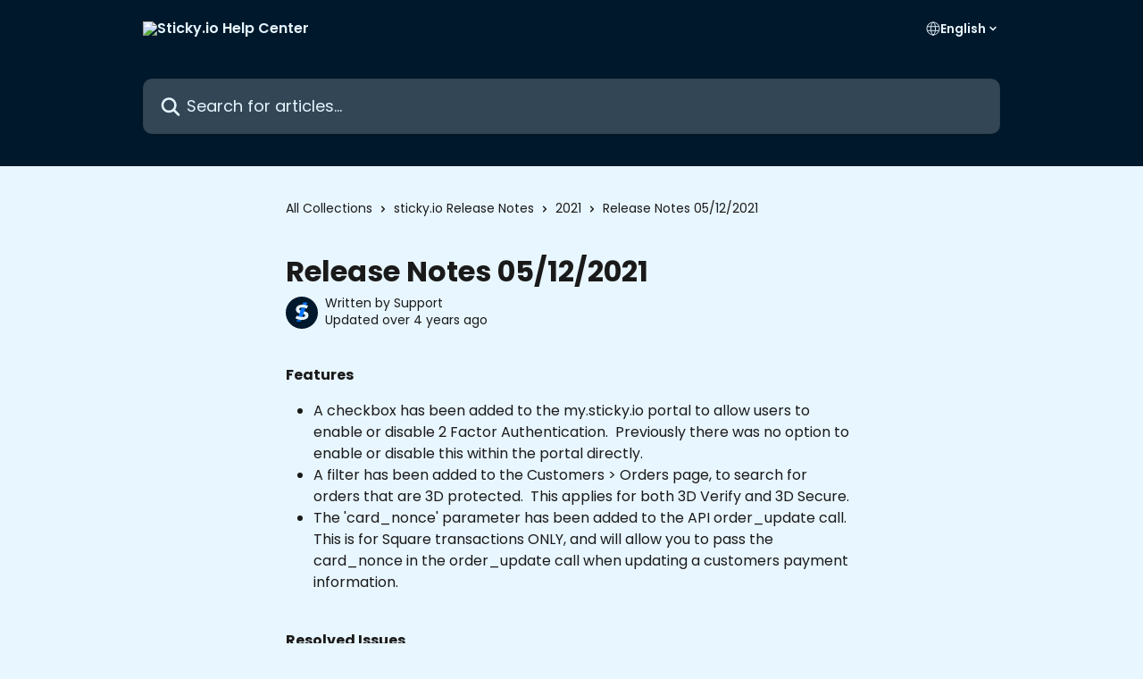

--- FILE ---
content_type: text/html; charset=utf-8
request_url: https://support.sticky.io/en/articles/5227681-release-notes-05-12-2021
body_size: 12035
content:
<!DOCTYPE html><html lang="en"><head><meta charSet="utf-8" data-next-head=""/><title data-next-head="">Release Notes 05/12/2021 | Sticky.io Help Center</title><meta property="og:title" content="Release Notes 05/12/2021 | Sticky.io Help Center" data-next-head=""/><meta name="twitter:title" content="Release Notes 05/12/2021 | Sticky.io Help Center" data-next-head=""/><meta property="og:description" content="" data-next-head=""/><meta name="twitter:description" content="" data-next-head=""/><meta name="description" content="" data-next-head=""/><meta property="og:type" content="article" data-next-head=""/><meta name="robots" content="all" data-next-head=""/><meta name="viewport" content="width=device-width, initial-scale=1" data-next-head=""/><link href="https://intercom.help/stickyio/assets/favicon" rel="icon" data-next-head=""/><link rel="canonical" href="https://support.sticky.io/en/articles/5227681-release-notes-05-12-2021" data-next-head=""/><link rel="alternate" href="https://support.sticky.io/en/articles/5227681-release-notes-05-12-2021" hrefLang="en" data-next-head=""/><link rel="alternate" href="https://support.sticky.io/en/articles/5227681-release-notes-05-12-2021" hrefLang="x-default" data-next-head=""/><link nonce="gpZTcE7HdVWwuMNbTqfm9uPhcpvRIhGUctc2SEeTMkg=" rel="preload" href="https://static.intercomassets.com/_next/static/css/ceffe64780fd47cf.css" as="style"/><link nonce="gpZTcE7HdVWwuMNbTqfm9uPhcpvRIhGUctc2SEeTMkg=" rel="stylesheet" href="https://static.intercomassets.com/_next/static/css/ceffe64780fd47cf.css" data-n-g=""/><link nonce="gpZTcE7HdVWwuMNbTqfm9uPhcpvRIhGUctc2SEeTMkg=" rel="preload" href="https://static.intercomassets.com/_next/static/css/2e15b5a0835b0524.css" as="style"/><link nonce="gpZTcE7HdVWwuMNbTqfm9uPhcpvRIhGUctc2SEeTMkg=" rel="stylesheet" href="https://static.intercomassets.com/_next/static/css/2e15b5a0835b0524.css"/><noscript data-n-css="gpZTcE7HdVWwuMNbTqfm9uPhcpvRIhGUctc2SEeTMkg="></noscript><script defer="" nonce="gpZTcE7HdVWwuMNbTqfm9uPhcpvRIhGUctc2SEeTMkg=" nomodule="" src="https://static.intercomassets.com/_next/static/chunks/polyfills-42372ed130431b0a.js"></script><script defer="" src="https://static.intercomassets.com/_next/static/chunks/1845.9920dd8b7453512c.js" nonce="gpZTcE7HdVWwuMNbTqfm9uPhcpvRIhGUctc2SEeTMkg="></script><script src="https://static.intercomassets.com/_next/static/chunks/webpack-963430da7e3adda4.js" nonce="gpZTcE7HdVWwuMNbTqfm9uPhcpvRIhGUctc2SEeTMkg=" defer=""></script><script src="https://static.intercomassets.com/_next/static/chunks/framework-1f1b8d38c1d86c61.js" nonce="gpZTcE7HdVWwuMNbTqfm9uPhcpvRIhGUctc2SEeTMkg=" defer=""></script><script src="https://static.intercomassets.com/_next/static/chunks/main-2c5e5f2c49cfa8a6.js" nonce="gpZTcE7HdVWwuMNbTqfm9uPhcpvRIhGUctc2SEeTMkg=" defer=""></script><script src="https://static.intercomassets.com/_next/static/chunks/pages/_app-e523a600f5af5484.js" nonce="gpZTcE7HdVWwuMNbTqfm9uPhcpvRIhGUctc2SEeTMkg=" defer=""></script><script src="https://static.intercomassets.com/_next/static/chunks/d0502abb-aa607f45f5026044.js" nonce="gpZTcE7HdVWwuMNbTqfm9uPhcpvRIhGUctc2SEeTMkg=" defer=""></script><script src="https://static.intercomassets.com/_next/static/chunks/6190-ef428f6633b5a03f.js" nonce="gpZTcE7HdVWwuMNbTqfm9uPhcpvRIhGUctc2SEeTMkg=" defer=""></script><script src="https://static.intercomassets.com/_next/static/chunks/5729-6d79ddfe1353a77c.js" nonce="gpZTcE7HdVWwuMNbTqfm9uPhcpvRIhGUctc2SEeTMkg=" defer=""></script><script src="https://static.intercomassets.com/_next/static/chunks/2384-0bbbbddcca78f08a.js" nonce="gpZTcE7HdVWwuMNbTqfm9uPhcpvRIhGUctc2SEeTMkg=" defer=""></script><script src="https://static.intercomassets.com/_next/static/chunks/4835-9db7cd232aae5617.js" nonce="gpZTcE7HdVWwuMNbTqfm9uPhcpvRIhGUctc2SEeTMkg=" defer=""></script><script src="https://static.intercomassets.com/_next/static/chunks/2735-6fafbb9ff4abfca1.js" nonce="gpZTcE7HdVWwuMNbTqfm9uPhcpvRIhGUctc2SEeTMkg=" defer=""></script><script src="https://static.intercomassets.com/_next/static/chunks/pages/%5BhelpCenterIdentifier%5D/%5Blocale%5D/articles/%5BarticleSlug%5D-0426bb822f2fd459.js" nonce="gpZTcE7HdVWwuMNbTqfm9uPhcpvRIhGUctc2SEeTMkg=" defer=""></script><script src="https://static.intercomassets.com/_next/static/UZqm1jelfJ-2b324fgmJ6/_buildManifest.js" nonce="gpZTcE7HdVWwuMNbTqfm9uPhcpvRIhGUctc2SEeTMkg=" defer=""></script><script src="https://static.intercomassets.com/_next/static/UZqm1jelfJ-2b324fgmJ6/_ssgManifest.js" nonce="gpZTcE7HdVWwuMNbTqfm9uPhcpvRIhGUctc2SEeTMkg=" defer=""></script><meta name="sentry-trace" content="cbeab02f0375e428ce1c480d6b337d4c-00e71773dc8871bc-0"/><meta name="baggage" content="sentry-environment=production,sentry-release=a62fd0cdc62532e0c845d79efbcc14057e47d762,sentry-public_key=187f842308a64dea9f1f64d4b1b9c298,sentry-trace_id=cbeab02f0375e428ce1c480d6b337d4c,sentry-org_id=2129,sentry-sampled=false,sentry-sample_rand=0.858798324576719,sentry-sample_rate=0"/><style id="__jsx-1591085058">:root{--body-bg: rgb(232, 246, 255);
--body-image: none;
--body-bg-rgb: 232, 246, 255;
--body-border: rgb(181, 226, 255);
--body-primary-color: #1a1a1a;
--body-secondary-color: #1a1a1a;
--body-reaction-bg: rgb(206, 236, 255);
--body-reaction-text-color: rgb(26, 26, 26);
--body-toc-active-border: #737373;
--body-toc-inactive-border: #f2f2f2;
--body-toc-inactive-color: #1a1a1a;
--body-toc-active-font-weight: 600;
--body-table-border: rgb(130, 206, 255);
--body-color: hsl(0, 0%, 0%);
--footer-bg: rgb(0, 24, 43);
--footer-image: none;
--footer-border: rgb(0, 52, 94);
--footer-color: hsl(203, 100%, 95%);
--header-bg: rgb(0, 24, 43);
--header-image: none;
--header-color: hsl(203, 100%, 95%);
--collection-card-bg: rgb(232, 246, 255);
--collection-card-image: none;
--collection-card-color: hsl(213, 100%, 50%);
--card-bg: rgb(237, 248, 255);
--card-border-color: rgb(181, 226, 255);
--card-border-inner-radius: 6px;
--card-border-radius: 8px;
--card-shadow: 0 1px 2px 0 rgb(0 0 0 / 0.05);
--search-bar-border-radius: 10px;
--search-bar-width: 100%;
--ticket-blue-bg-color: #dce1f9;
--ticket-blue-text-color: #334bfa;
--ticket-green-bg-color: #d7efdc;
--ticket-green-text-color: #0f7134;
--ticket-orange-bg-color: #ffebdb;
--ticket-orange-text-color: #b24d00;
--ticket-red-bg-color: #ffdbdb;
--ticket-red-text-color: #df2020;
--header-height: 245px;
--header-subheader-background-color: #000000;
--header-subheader-font-color: #FFFFFF;
--content-block-bg: rgb(255, 255, 255);
--content-block-image: none;
--content-block-color: hsl(0, 0%, 10%);
--content-block-button-bg: rgb(51, 75, 250);
--content-block-button-image: none;
--content-block-button-color: hsl(0, 0%, 100%);
--content-block-button-radius: 6px;
--content-block-margin: 0;
--content-block-width: auto;
--primary-color: hsl(207, 100%, 8%);
--primary-color-alpha-10: hsla(207, 100%, 8%, 0.1);
--primary-color-alpha-60: hsla(207, 100%, 8%, 0.6);
--text-on-primary-color: #ffffff}</style><style id="__jsx-1364445819">:root{--font-family-primary: 'Poppins', 'Poppins Fallback'}</style><style id="__jsx-3010438285">:root{--font-family-secondary: 'Poppins', 'Poppins Fallback'}</style><style id="__jsx-cf6f0ea00fa5c760">.fade-background.jsx-cf6f0ea00fa5c760{background:radial-gradient(333.38%100%at 50%0%,rgba(var(--body-bg-rgb),0)0%,rgba(var(--body-bg-rgb),.00925356)11.67%,rgba(var(--body-bg-rgb),.0337355)21.17%,rgba(var(--body-bg-rgb),.0718242)28.85%,rgba(var(--body-bg-rgb),.121898)35.03%,rgba(var(--body-bg-rgb),.182336)40.05%,rgba(var(--body-bg-rgb),.251516)44.25%,rgba(var(--body-bg-rgb),.327818)47.96%,rgba(var(--body-bg-rgb),.409618)51.51%,rgba(var(--body-bg-rgb),.495297)55.23%,rgba(var(--body-bg-rgb),.583232)59.47%,rgba(var(--body-bg-rgb),.671801)64.55%,rgba(var(--body-bg-rgb),.759385)70.81%,rgba(var(--body-bg-rgb),.84436)78.58%,rgba(var(--body-bg-rgb),.9551)88.2%,rgba(var(--body-bg-rgb),1)100%),var(--header-image),var(--header-bg);background-size:cover;background-position-x:center}</style><style id="__jsx-4bed0c08ce36899e">.article_body a:not(.intercom-h2b-button){color:var(--primary-color)}article a.intercom-h2b-button{background-color:var(--primary-color);border:0}.zendesk-article table{overflow-x:scroll!important;display:block!important;height:auto!important}.intercom-interblocks-unordered-nested-list ul,.intercom-interblocks-ordered-nested-list ol{margin-top:16px;margin-bottom:16px}.intercom-interblocks-unordered-nested-list ul .intercom-interblocks-unordered-nested-list ul,.intercom-interblocks-unordered-nested-list ul .intercom-interblocks-ordered-nested-list ol,.intercom-interblocks-ordered-nested-list ol .intercom-interblocks-ordered-nested-list ol,.intercom-interblocks-ordered-nested-list ol .intercom-interblocks-unordered-nested-list ul{margin-top:0;margin-bottom:0}.intercom-interblocks-image a:focus{outline-offset:3px}</style></head><body><div id="__next"><div dir="ltr" class="h-full w-full"><span class="hidden">Copyright (c) 2023, Intercom, Inc. (legal@intercom.io) with Reserved Font Name &quot;Poppins&quot;.
      This Font Software is licensed under the SIL Open Font License, Version 1.1.</span><span class="hidden">Copyright (c) 2023, Intercom, Inc. (legal@intercom.io) with Reserved Font Name &quot;Poppins&quot;.
      This Font Software is licensed under the SIL Open Font License, Version 1.1.</span><a href="#main-content" class="sr-only font-bold text-header-color focus:not-sr-only focus:absolute focus:left-4 focus:top-4 focus:z-50" aria-roledescription="Link, Press control-option-right-arrow to exit">Skip to main content</a><main class="header__lite"><header id="header" data-testid="header" class="jsx-cf6f0ea00fa5c760 flex flex-col text-header-color"><div class="jsx-cf6f0ea00fa5c760 relative flex grow flex-col mb-9 bg-header-bg bg-header-image bg-cover bg-center pb-9"><div id="sr-announcement" aria-live="polite" class="jsx-cf6f0ea00fa5c760 sr-only"></div><div class="jsx-cf6f0ea00fa5c760 flex h-full flex-col items-center marker:shrink-0"><section class="relative flex w-full flex-col mb-6 pb-6"><div class="header__meta_wrapper flex justify-center px-5 pt-6 leading-none sm:px-10"><div class="flex items-center w-240" data-testid="subheader-container"><div class="mo__body header__site_name"><div class="header__logo"><a href="/en/"><img src="https://downloads.intercomcdn.com/i/o/l1f33dd9/641404/5de2c2cd9567b96ce2dbf3340775/dbae61a5f978cdf46056a395b4613ea7.png" height="138" alt="Sticky.io Help Center"/></a></div></div><div><div class="flex items-center font-semibold"><div class="flex items-center md:hidden" data-testid="small-screen-children"><button class="flex items-center border-none bg-transparent px-1.5" data-testid="hamburger-menu-button" aria-label="Open menu"><svg width="24" height="24" viewBox="0 0 16 16" xmlns="http://www.w3.org/2000/svg" class="fill-current"><path d="M1.86861 2C1.38889 2 1 2.3806 1 2.85008C1 3.31957 1.38889 3.70017 1.86861 3.70017H14.1314C14.6111 3.70017 15 3.31957 15 2.85008C15 2.3806 14.6111 2 14.1314 2H1.86861Z"></path><path d="M1 8C1 7.53051 1.38889 7.14992 1.86861 7.14992H14.1314C14.6111 7.14992 15 7.53051 15 8C15 8.46949 14.6111 8.85008 14.1314 8.85008H1.86861C1.38889 8.85008 1 8.46949 1 8Z"></path><path d="M1 13.1499C1 12.6804 1.38889 12.2998 1.86861 12.2998H14.1314C14.6111 12.2998 15 12.6804 15 13.1499C15 13.6194 14.6111 14 14.1314 14H1.86861C1.38889 14 1 13.6194 1 13.1499Z"></path></svg></button><div class="fixed right-0 top-0 z-50 h-full w-full hidden" data-testid="hamburger-menu"><div class="flex h-full w-full justify-end bg-black bg-opacity-30"><div class="flex h-fit w-full flex-col bg-white opacity-100 sm:h-full sm:w-1/2"><button class="text-body-font flex items-center self-end border-none bg-transparent pr-6 pt-6" data-testid="hamburger-menu-close-button" aria-label="Close menu"><svg width="24" height="24" viewBox="0 0 16 16" xmlns="http://www.w3.org/2000/svg"><path d="M3.5097 3.5097C3.84165 3.17776 4.37984 3.17776 4.71178 3.5097L7.99983 6.79775L11.2879 3.5097C11.6198 3.17776 12.158 3.17776 12.49 3.5097C12.8219 3.84165 12.8219 4.37984 12.49 4.71178L9.20191 7.99983L12.49 11.2879C12.8219 11.6198 12.8219 12.158 12.49 12.49C12.158 12.8219 11.6198 12.8219 11.2879 12.49L7.99983 9.20191L4.71178 12.49C4.37984 12.8219 3.84165 12.8219 3.5097 12.49C3.17776 12.158 3.17776 11.6198 3.5097 11.2879L6.79775 7.99983L3.5097 4.71178C3.17776 4.37984 3.17776 3.84165 3.5097 3.5097Z"></path></svg></button><nav class="flex flex-col pl-4 text-black"><div class="relative cursor-pointer has-[:focus]:outline"><select class="peer absolute z-10 block h-6 w-full cursor-pointer opacity-0 md:text-base" aria-label="Change language" id="language-selector"><option value="/en/articles/5227681-release-notes-05-12-2021" class="text-black" selected="">English</option></select><div class="mb-10 ml-5 flex items-center gap-1 text-md hover:opacity-80 peer-hover:opacity-80 md:m-0 md:ml-3 md:text-base" aria-hidden="true"><svg id="locale-picker-globe" width="16" height="16" viewBox="0 0 16 16" fill="none" xmlns="http://www.w3.org/2000/svg" class="shrink-0" aria-hidden="true"><path d="M8 15C11.866 15 15 11.866 15 8C15 4.13401 11.866 1 8 1C4.13401 1 1 4.13401 1 8C1 11.866 4.13401 15 8 15Z" stroke="currentColor" stroke-linecap="round" stroke-linejoin="round"></path><path d="M8 15C9.39949 15 10.534 11.866 10.534 8C10.534 4.13401 9.39949 1 8 1C6.60051 1 5.466 4.13401 5.466 8C5.466 11.866 6.60051 15 8 15Z" stroke="currentColor" stroke-linecap="round" stroke-linejoin="round"></path><path d="M1.448 5.75989H14.524" stroke="currentColor" stroke-linecap="round" stroke-linejoin="round"></path><path d="M1.448 10.2402H14.524" stroke="currentColor" stroke-linecap="round" stroke-linejoin="round"></path></svg>English<svg id="locale-picker-arrow" width="16" height="16" viewBox="0 0 16 16" fill="none" xmlns="http://www.w3.org/2000/svg" class="shrink-0" aria-hidden="true"><path d="M5 6.5L8.00093 9.5L11 6.50187" stroke="currentColor" stroke-width="1.5" stroke-linecap="round" stroke-linejoin="round"></path></svg></div></div></nav></div></div></div></div><nav class="hidden items-center md:flex" data-testid="large-screen-children"><div class="relative cursor-pointer has-[:focus]:outline"><select class="peer absolute z-10 block h-6 w-full cursor-pointer opacity-0 md:text-base" aria-label="Change language" id="language-selector"><option value="/en/articles/5227681-release-notes-05-12-2021" class="text-black" selected="">English</option></select><div class="mb-10 ml-5 flex items-center gap-1 text-md hover:opacity-80 peer-hover:opacity-80 md:m-0 md:ml-3 md:text-base" aria-hidden="true"><svg id="locale-picker-globe" width="16" height="16" viewBox="0 0 16 16" fill="none" xmlns="http://www.w3.org/2000/svg" class="shrink-0" aria-hidden="true"><path d="M8 15C11.866 15 15 11.866 15 8C15 4.13401 11.866 1 8 1C4.13401 1 1 4.13401 1 8C1 11.866 4.13401 15 8 15Z" stroke="currentColor" stroke-linecap="round" stroke-linejoin="round"></path><path d="M8 15C9.39949 15 10.534 11.866 10.534 8C10.534 4.13401 9.39949 1 8 1C6.60051 1 5.466 4.13401 5.466 8C5.466 11.866 6.60051 15 8 15Z" stroke="currentColor" stroke-linecap="round" stroke-linejoin="round"></path><path d="M1.448 5.75989H14.524" stroke="currentColor" stroke-linecap="round" stroke-linejoin="round"></path><path d="M1.448 10.2402H14.524" stroke="currentColor" stroke-linecap="round" stroke-linejoin="round"></path></svg>English<svg id="locale-picker-arrow" width="16" height="16" viewBox="0 0 16 16" fill="none" xmlns="http://www.w3.org/2000/svg" class="shrink-0" aria-hidden="true"><path d="M5 6.5L8.00093 9.5L11 6.50187" stroke="currentColor" stroke-width="1.5" stroke-linecap="round" stroke-linejoin="round"></path></svg></div></div></nav></div></div></div></div></section><section class="relative mx-5 flex h-full w-full flex-col items-center px-5 sm:px-10"><div class="flex h-full max-w-full flex-col w-240 justify-end" data-testid="main-header-container"><div id="search-bar" class="relative w-full"><form action="/en/" autoComplete="off"><div class="flex w-full flex-col items-start"><div class="relative flex w-full sm:w-search-bar"><label for="search-input" class="sr-only">Search for articles...</label><input id="search-input" type="text" autoComplete="off" class="peer w-full rounded-search-bar border border-black-alpha-8 bg-white-alpha-20 p-4 ps-12 font-secondary text-lg text-header-color shadow-search-bar outline-none transition ease-linear placeholder:text-header-color hover:bg-white-alpha-27 hover:shadow-search-bar-hover focus:border-transparent focus:bg-white focus:text-black-10 focus:shadow-search-bar-focused placeholder:focus:text-black-45" placeholder="Search for articles..." name="q" aria-label="Search for articles..." value=""/><div class="absolute inset-y-0 start-0 flex items-center fill-header-color peer-focus-visible:fill-black-45 pointer-events-none ps-5"><svg width="22" height="21" viewBox="0 0 22 21" xmlns="http://www.w3.org/2000/svg" class="fill-inherit" aria-hidden="true"><path fill-rule="evenodd" clip-rule="evenodd" d="M3.27485 8.7001C3.27485 5.42781 5.92757 2.7751 9.19985 2.7751C12.4721 2.7751 15.1249 5.42781 15.1249 8.7001C15.1249 11.9724 12.4721 14.6251 9.19985 14.6251C5.92757 14.6251 3.27485 11.9724 3.27485 8.7001ZM9.19985 0.225098C4.51924 0.225098 0.724854 4.01948 0.724854 8.7001C0.724854 13.3807 4.51924 17.1751 9.19985 17.1751C11.0802 17.1751 12.8176 16.5627 14.2234 15.5265L19.0981 20.4013C19.5961 20.8992 20.4033 20.8992 20.9013 20.4013C21.3992 19.9033 21.3992 19.0961 20.9013 18.5981L16.0264 13.7233C17.0625 12.3176 17.6749 10.5804 17.6749 8.7001C17.6749 4.01948 13.8805 0.225098 9.19985 0.225098Z"></path></svg></div></div></div></form></div></div></section></div></div></header><div class="z-1 flex shrink-0 grow basis-auto justify-center px-5 sm:px-10"><section data-testid="main-content" id="main-content" class="max-w-full w-240"><section data-testid="article-section" class="section section__article"><div class="justify-center flex"><div class="relative z-3 w-full lg:max-w-160 "><div class="flex pb-6 max-md:pb-2 lg:max-w-160"><div tabindex="-1" class="focus:outline-none"><div class="flex flex-wrap items-baseline pb-4 text-base" tabindex="0" role="navigation" aria-label="Breadcrumb"><a href="/en/" class="pr-2 text-body-primary-color no-underline hover:text-body-secondary-color">All Collections</a><div class="pr-2" aria-hidden="true"><svg width="6" height="10" viewBox="0 0 6 10" class="block h-2 w-2 fill-body-secondary-color rtl:rotate-180" xmlns="http://www.w3.org/2000/svg"><path fill-rule="evenodd" clip-rule="evenodd" d="M0.648862 0.898862C0.316916 1.23081 0.316916 1.769 0.648862 2.10094L3.54782 4.9999L0.648862 7.89886C0.316916 8.23081 0.316917 8.769 0.648862 9.10094C0.980808 9.43289 1.519 9.43289 1.85094 9.10094L5.35094 5.60094C5.68289 5.269 5.68289 4.73081 5.35094 4.39886L1.85094 0.898862C1.519 0.566916 0.980807 0.566916 0.648862 0.898862Z"></path></svg></div><a href="https://support.sticky.io/en/collections/2191865-sticky-io-release-notes" class="pr-2 text-body-primary-color no-underline hover:text-body-secondary-color" data-testid="breadcrumb-0">sticky.io Release Notes</a><div class="pr-2" aria-hidden="true"><svg width="6" height="10" viewBox="0 0 6 10" class="block h-2 w-2 fill-body-secondary-color rtl:rotate-180" xmlns="http://www.w3.org/2000/svg"><path fill-rule="evenodd" clip-rule="evenodd" d="M0.648862 0.898862C0.316916 1.23081 0.316916 1.769 0.648862 2.10094L3.54782 4.9999L0.648862 7.89886C0.316916 8.23081 0.316917 8.769 0.648862 9.10094C0.980808 9.43289 1.519 9.43289 1.85094 9.10094L5.35094 5.60094C5.68289 5.269 5.68289 4.73081 5.35094 4.39886L1.85094 0.898862C1.519 0.566916 0.980807 0.566916 0.648862 0.898862Z"></path></svg></div><a href="https://support.sticky.io/en/collections/3512407-2021" class="pr-2 text-body-primary-color no-underline hover:text-body-secondary-color" data-testid="breadcrumb-1">2021</a><div class="pr-2" aria-hidden="true"><svg width="6" height="10" viewBox="0 0 6 10" class="block h-2 w-2 fill-body-secondary-color rtl:rotate-180" xmlns="http://www.w3.org/2000/svg"><path fill-rule="evenodd" clip-rule="evenodd" d="M0.648862 0.898862C0.316916 1.23081 0.316916 1.769 0.648862 2.10094L3.54782 4.9999L0.648862 7.89886C0.316916 8.23081 0.316917 8.769 0.648862 9.10094C0.980808 9.43289 1.519 9.43289 1.85094 9.10094L5.35094 5.60094C5.68289 5.269 5.68289 4.73081 5.35094 4.39886L1.85094 0.898862C1.519 0.566916 0.980807 0.566916 0.648862 0.898862Z"></path></svg></div><div class="text-body-secondary-color">Release Notes 05/12/2021</div></div></div></div><div class=""><div class="article intercom-force-break"><div class="mb-10 max-lg:mb-6"><div class="flex flex-col gap-4"><div class="flex flex-col"><h1 class="mb-1 font-primary text-2xl font-bold leading-10 text-body-primary-color">Release Notes 05/12/2021</h1></div><div class="avatar"><div class="avatar__photo"><img width="24" height="24" src="https://static.intercomassets.com/avatars/1421341/square_128/Sticky-Favicon-1739310475.png" alt="Support avatar" class="inline-flex items-center justify-center rounded-full bg-primary text-lg font-bold leading-6 text-primary-text shadow-solid-2 shadow-body-bg [&amp;:nth-child(n+2)]:hidden lg:[&amp;:nth-child(n+2)]:inline-flex h-8 w-8 sm:h-9 sm:w-9"/></div><div class="avatar__info -mt-0.5 text-base"><span class="text-body-secondary-color"><div>Written by <span>Support</span></div> <!-- -->Updated over 4 years ago</span></div></div></div></div><div class="jsx-4bed0c08ce36899e "><div class="jsx-4bed0c08ce36899e article_body"><article class="jsx-4bed0c08ce36899e "><div class="intercom-interblocks-paragraph no-margin intercom-interblocks-align-left"><p><b>Features</b></p></div><div class="intercom-interblocks-unordered-nested-list"><ul><li><div class="intercom-interblocks-paragraph no-margin intercom-interblocks-align-left"><p>A checkbox has been added to the my.sticky.io portal to allow users to enable or disable 2 Factor Authentication.  Previously there was no option to enable or disable this within the portal directly.</p></div></li><li><div class="intercom-interblocks-paragraph no-margin intercom-interblocks-align-left"><p>A filter has been added to the Customers &gt; Orders page, to search for orders that are 3D protected.  This applies for both 3D Verify and 3D Secure.</p></div></li><li><div class="intercom-interblocks-paragraph no-margin intercom-interblocks-align-left"><p>The &#x27;card_nonce&#x27; parameter has been added to the API order_update call.  This is for Square transactions ONLY, and will allow you to pass the card_nonce in the order_update call when updating a customers payment information.</p></div></li></ul></div><div class="intercom-interblocks-paragraph no-margin intercom-interblocks-align-left"><p> </p></div><div class="intercom-interblocks-paragraph no-margin intercom-interblocks-align-left"><p><b>Resolved Issues</b></p></div><div class="intercom-interblocks-unordered-nested-list"><ul><li><div class="intercom-interblocks-paragraph no-margin intercom-interblocks-align-left"><p>There was an issue where if customers updated their address information from the membership portal, the information was not being properly sync&#x27;d to sticky.  This has been fixed.</p></div></li><li><div class="intercom-interblocks-paragraph no-margin intercom-interblocks-align-left"><p>An issue was reported regarding ShipStation where we were combining similar addresses but then also sending an individual post for the latest order posting the product again.  This has been fixed.</p></div><div class="intercom-interblocks-paragraph no-margin intercom-interblocks-align-left"><p> </p></div></li></ul></div></article></div></div></div></div><div class="intercom-reaction-picker -mb-4 -ml-4 -mr-4 mt-6 rounded-card sm:-mb-2 sm:-ml-1 sm:-mr-1 sm:mt-8" role="group" aria-label="feedback form"><div class="intercom-reaction-prompt">Did this answer your question?</div><div class="intercom-reactions-container"><button class="intercom-reaction" aria-label="Disappointed Reaction" tabindex="0" data-reaction-text="disappointed" aria-pressed="false"><span title="Disappointed">😞</span></button><button class="intercom-reaction" aria-label="Neutral Reaction" tabindex="0" data-reaction-text="neutral" aria-pressed="false"><span title="Neutral">😐</span></button><button class="intercom-reaction" aria-label="Smiley Reaction" tabindex="0" data-reaction-text="smiley" aria-pressed="false"><span title="Smiley">😃</span></button></div></div></div></div></section></section></div><footer id="footer" class="mt-24 shrink-0 bg-footer-bg px-0 py-12 text-left text-base text-footer-color"><div class="shrink-0 grow basis-auto px-5 sm:px-10"><div class="mx-auto max-w-240 sm:w-auto"><div><div class="flex flex-col md:flex-row" data-testid="classic-footer-layout"><div class="mb-6 me-0 max-w-65 shrink-0 sm:mb-0 sm:me-18 sm:w-auto"><div class="align-middle text-lg text-footer-color"><a class="no-underline" href="/en/"><img data-testid="logo-img" src="https://downloads.intercomcdn.com/i/o/l1f33dd9/641405/902abfc543007488b7a4af287652/dbae61a5f978cdf46056a395b4613ea7.png" alt="Sticky.io Help Center" class="max-h-8 contrast-80"/></a></div><div class="mt-10"><ul data-testid="social-links" class="flex flex-wrap items-center gap-4 p-0 justify-start" id="social-links"><li class="list-none align-middle"><a target="_blank" href="https://www.facebook.com/sticky.io" rel="nofollow noreferrer noopener" data-testid="footer-social-link-0" class="no-underline"><img src="https://intercom.help/stickyio/assets/svg/icon:social-facebook/e8f6ff" alt="" aria-label="https://www.facebook.com/sticky.io" width="16" height="16" loading="lazy" data-testid="social-icon-facebook"/></a></li><li class="list-none align-middle"><a target="_blank" href="https://www.twitter.com/sticky_io" rel="nofollow noreferrer noopener" data-testid="footer-social-link-1" class="no-underline"><img src="https://intercom.help/stickyio/assets/svg/icon:social-twitter/e8f6ff" alt="" aria-label="https://www.twitter.com/sticky_io" width="16" height="16" loading="lazy" data-testid="social-icon-twitter"/></a></li><li class="list-none align-middle"><a target="_blank" href="https://www.linkedin.com/company/sticky-io" rel="nofollow noreferrer noopener" data-testid="footer-social-link-2" class="no-underline"><img src="https://intercom.help/stickyio/assets/svg/icon:social-linkedin/e8f6ff" alt="" aria-label="https://www.linkedin.com/company/sticky-io" width="16" height="16" loading="lazy" data-testid="social-icon-linkedin"/></a></li></ul></div></div><div class="mt-18 flex grow flex-col md:mt-0 md:items-end"><div class="grid grid-cols-2 gap-x-7 gap-y-14 md:flex md:flex-row md:flex-wrap"><div class="w-1/2 sm:w-auto"><div class="flex w-footer-column flex-col break-words"><ul data-testid="custom-links" class="p-0" id="custom-links"><li class="mb-4 list-none"><a target="_blank" href="https://www.sticky.io" rel="nofollow noreferrer noopener" data-testid="footer-custom-link-0" class="no-underline">Company Website</a></li><li class="mb-4 list-none"><a target="_blank" href="https://status.sticky.io" rel="nofollow noreferrer noopener" data-testid="footer-custom-link-1" class="no-underline">System Status Page</a></li></ul></div></div></div></div></div></div></div></div></footer></main></div></div><script id="__NEXT_DATA__" type="application/json" nonce="gpZTcE7HdVWwuMNbTqfm9uPhcpvRIhGUctc2SEeTMkg=">{"props":{"pageProps":{"app":{"id":"l1f33dd9","messengerUrl":"https://widget.intercom.io/widget/l1f33dd9","name":"sticky.io","poweredByIntercomUrl":"https://www.intercom.com/intercom-link?company=sticky.io\u0026solution=customer-support\u0026utm_campaign=intercom-link\u0026utm_content=We+run+on+Intercom\u0026utm_medium=help-center\u0026utm_referrer=https%3A%2F%2Fsupport.sticky.io%2Fen%2Farticles%2F5227681-release-notes-05-12-2021\u0026utm_source=desktop-web","features":{"consentBannerBeta":false,"customNotFoundErrorMessage":false,"disableFontPreloading":false,"disableNoMarginClassTransformation":false,"dsaReportLink":false,"finOnHelpCenter":false,"hideIconsWithBackgroundImages":false,"messengerCustomFonts":false}},"helpCenterSite":{"customDomain":"support.sticky.io","defaultLocale":"en","disableBranding":true,"externalLoginName":null,"externalLoginUrl":null,"footerContactDetails":null,"footerLinks":{"custom":[{"id":2938,"help_center_site_id":331260,"title":"Company Website","url":"https://www.sticky.io","sort_order":1,"link_location":"footer","site_link_group_id":5146},{"id":2939,"help_center_site_id":331260,"title":"System Status Page","url":"https://status.sticky.io","sort_order":2,"link_location":"footer","site_link_group_id":5146}],"socialLinks":[{"iconUrl":"https://intercom.help/stickyio/assets/svg/icon:social-facebook","provider":"facebook","url":"https://www.facebook.com/sticky.io"},{"iconUrl":"https://intercom.help/stickyio/assets/svg/icon:social-twitter","provider":"twitter","url":"https://www.twitter.com/sticky_io"},{"iconUrl":"https://intercom.help/stickyio/assets/svg/icon:social-linkedin","provider":"linkedin","url":"https://www.linkedin.com/company/sticky-io"}],"linkGroups":[{"title":null,"links":[{"title":"Company Website","url":"https://www.sticky.io"},{"title":"System Status Page","url":"https://status.sticky.io"}]}]},"headerLinks":[],"homeCollectionCols":1,"googleAnalyticsTrackingId":"UA-80325941-5","googleTagManagerId":null,"pathPrefixForCustomDomain":null,"seoIndexingEnabled":true,"helpCenterId":331260,"url":"https://support.sticky.io","customizedFooterTextContent":null,"consentBannerConfig":null,"canInjectCustomScripts":false,"scriptSection":1,"customScriptFilesExist":false},"localeLinks":[{"id":"en","absoluteUrl":"https://support.sticky.io/en/articles/5227681-release-notes-05-12-2021","available":true,"name":"English","selected":true,"url":"/en/articles/5227681-release-notes-05-12-2021"}],"requestContext":{"articleSource":null,"academy":false,"canonicalUrl":"https://support.sticky.io/en/articles/5227681-release-notes-05-12-2021","headerless":false,"isDefaultDomainRequest":false,"nonce":"gpZTcE7HdVWwuMNbTqfm9uPhcpvRIhGUctc2SEeTMkg=","rootUrl":"/en/","sheetUserCipher":null,"type":"help-center"},"theme":{"color":"00182b","siteName":"Sticky.io Help Center","headline":"Search Help Center","headerFontColor":"e8f6ff","logo":"https://downloads.intercomcdn.com/i/o/l1f33dd9/641404/5de2c2cd9567b96ce2dbf3340775/dbae61a5f978cdf46056a395b4613ea7.png","logoHeight":"138","header":null,"favicon":"https://intercom.help/stickyio/assets/favicon","locale":"en","homeUrl":"https://www.sticky.io","social":null,"urlPrefixForDefaultDomain":"https://intercom.help/stickyio","customDomain":"support.sticky.io","customDomainUsesSsl":true,"customizationOptions":{"customizationType":1,"header":{"backgroundColor":"#00182b","fontColor":"#e8f6ff","fadeToEdge":false,"backgroundGradient":null,"backgroundImageId":null,"backgroundImageUrl":null},"body":{"backgroundColor":"#e8f6ff","fontColor":null,"fadeToEdge":null,"backgroundGradient":null,"backgroundImageId":null},"footer":{"backgroundColor":"#00182b","fontColor":"#e8f6ff","fadeToEdge":null,"backgroundGradient":null,"backgroundImageId":null,"showRichTextField":false},"layout":{"homePage":{"blocks":[{"type":"tickets-portal-link","enabled":false},{"type":"collection-list","columns":1,"template":0},{"type":"article-list","columns":2,"enabled":false,"localizedContent":[{"title":"","locale":"en","links":[{"articleId":"empty_article_slot","type":"article-link"},{"articleId":"empty_article_slot","type":"article-link"},{"articleId":"empty_article_slot","type":"article-link"},{"articleId":"empty_article_slot","type":"article-link"},{"articleId":"empty_article_slot","type":"article-link"},{"articleId":"empty_article_slot","type":"article-link"}]}]},{"type":"content-block","enabled":false,"columns":1}]},"collectionsPage":{"showArticleDescriptions":false},"articlePage":{},"searchPage":{}},"collectionCard":{"global":{"backgroundColor":null,"fontColor":"#0074ff","fadeToEdge":null,"backgroundGradient":null,"backgroundImageId":null,"showIcons":true,"backgroundImageUrl":null},"collections":[]},"global":{"font":{"customFontFaces":[],"primary":"Poppins","secondary":"Poppins"},"componentStyle":{"card":{"type":"bordered","borderRadius":8}},"namedComponents":{"header":{"subheader":{"enabled":false,"style":{"backgroundColor":"#000000","fontColor":"#FFFFFF"}},"style":{"height":"245px","align":"start","justify":"end"}},"searchBar":{"style":{"width":"100%","borderRadius":10}},"footer":{"type":1}},"brand":{"colors":[],"websiteUrl":""}},"contentBlock":{"blockStyle":{"backgroundColor":"#ffffff","fontColor":"#1a1a1a","fadeToEdge":null,"backgroundGradient":null,"backgroundImageId":null,"backgroundImageUrl":null},"buttonOptions":{"backgroundColor":"#334BFA","fontColor":"#ffffff","borderRadius":6},"isFullWidth":false}},"helpCenterName":"sticky.io Help Center","footerLogo":"https://downloads.intercomcdn.com/i/o/l1f33dd9/641405/902abfc543007488b7a4af287652/dbae61a5f978cdf46056a395b4613ea7.png","footerLogoHeight":"138","localisedInformation":{"contentBlock":{"locale":"en","title":"Content section title","withButton":false,"description":"","buttonTitle":"Button title","buttonUrl":""}}},"user":{"userId":"8c365def-6ca1-4d19-96da-96b19483af33","role":"visitor_role","country_code":null},"articleContent":{"articleId":"5227681","author":{"avatar":"https://static.intercomassets.com/avatars/1421341/square_128/Sticky-Favicon-1739310475.png","name":"Support","first_name":"Support","avatar_shape":"circle"},"blocks":[{"type":"paragraph","text":"\u003cb\u003eFeatures\u003c/b\u003e","class":"no-margin"},{"type":"unorderedNestedList","text":"- A checkbox has been added to the my.sticky.io portal to allow users to enable or disable 2 Factor Authentication.  Previously there was no option to enable or disable this within the portal directly.\n- A filter has been added to the Customers \u0026gt; Orders page, to search for orders that are 3D protected.  This applies for both 3D Verify and 3D Secure.\n- The 'card_nonce' parameter has been added to the API order_update call.  This is for Square transactions ONLY, and will allow you to pass the card_nonce in the order_update call when updating a customers payment information.","items":[{"content":[{"type":"paragraph","text":"A checkbox has been added to the my.sticky.io portal to allow users to enable or disable 2 Factor Authentication.  Previously there was no option to enable or disable this within the portal directly.","class":"no-margin"}]},{"content":[{"type":"paragraph","text":"A filter has been added to the Customers \u0026gt; Orders page, to search for orders that are 3D protected.  This applies for both 3D Verify and 3D Secure.","class":"no-margin"}]},{"content":[{"type":"paragraph","text":"The 'card_nonce' parameter has been added to the API order_update call.  This is for Square transactions ONLY, and will allow you to pass the card_nonce in the order_update call when updating a customers payment information.","class":"no-margin"}]}]},{"type":"paragraph","text":" ","class":"no-margin"},{"type":"paragraph","text":"\u003cb\u003eResolved Issues\u003c/b\u003e","class":"no-margin"},{"type":"unorderedNestedList","text":"- There was an issue where if customers updated their address information from the membership portal, the information was not being properly sync'd to sticky.  This has been fixed.\n- An issue was reported regarding ShipStation where we were combining similar addresses but then also sending an individual post for the latest order posting the product again.  This has been fixed.\n   ","items":[{"content":[{"type":"paragraph","text":"There was an issue where if customers updated their address information from the membership portal, the information was not being properly sync'd to sticky.  This has been fixed.","class":"no-margin"}]},{"content":[{"type":"paragraph","text":"An issue was reported regarding ShipStation where we were combining similar addresses but then also sending an individual post for the latest order posting the product again.  This has been fixed.","class":"no-margin"},{"type":"paragraph","text":" ","class":"no-margin"}]}]}],"collectionId":"3512407","description":"","id":"4747188","lastUpdated":"Updated over 4 years ago","relatedArticles":null,"targetUserType":"everyone","title":"Release Notes 05/12/2021","showTableOfContents":false,"synced":false,"isStandaloneApp":false},"breadcrumbs":[{"url":"https://support.sticky.io/en/collections/2191865-sticky-io-release-notes","name":"sticky.io Release Notes"},{"url":"https://support.sticky.io/en/collections/3512407-2021","name":"2021"}],"selectedReaction":null,"showReactions":true,"themeCSSCustomProperties":{"--body-bg":"rgb(232, 246, 255)","--body-image":"none","--body-bg-rgb":"232, 246, 255","--body-border":"rgb(181, 226, 255)","--body-primary-color":"#1a1a1a","--body-secondary-color":"#1a1a1a","--body-reaction-bg":"rgb(206, 236, 255)","--body-reaction-text-color":"rgb(26, 26, 26)","--body-toc-active-border":"#737373","--body-toc-inactive-border":"#f2f2f2","--body-toc-inactive-color":"#1a1a1a","--body-toc-active-font-weight":600,"--body-table-border":"rgb(130, 206, 255)","--body-color":"hsl(0, 0%, 0%)","--footer-bg":"rgb(0, 24, 43)","--footer-image":"none","--footer-border":"rgb(0, 52, 94)","--footer-color":"hsl(203, 100%, 95%)","--header-bg":"rgb(0, 24, 43)","--header-image":"none","--header-color":"hsl(203, 100%, 95%)","--collection-card-bg":"rgb(232, 246, 255)","--collection-card-image":"none","--collection-card-color":"hsl(213, 100%, 50%)","--card-bg":"rgb(237, 248, 255)","--card-border-color":"rgb(181, 226, 255)","--card-border-inner-radius":"6px","--card-border-radius":"8px","--card-shadow":"0 1px 2px 0 rgb(0 0 0 / 0.05)","--search-bar-border-radius":"10px","--search-bar-width":"100%","--ticket-blue-bg-color":"#dce1f9","--ticket-blue-text-color":"#334bfa","--ticket-green-bg-color":"#d7efdc","--ticket-green-text-color":"#0f7134","--ticket-orange-bg-color":"#ffebdb","--ticket-orange-text-color":"#b24d00","--ticket-red-bg-color":"#ffdbdb","--ticket-red-text-color":"#df2020","--header-height":"245px","--header-subheader-background-color":"#000000","--header-subheader-font-color":"#FFFFFF","--content-block-bg":"rgb(255, 255, 255)","--content-block-image":"none","--content-block-color":"hsl(0, 0%, 10%)","--content-block-button-bg":"rgb(51, 75, 250)","--content-block-button-image":"none","--content-block-button-color":"hsl(0, 0%, 100%)","--content-block-button-radius":"6px","--content-block-margin":"0","--content-block-width":"auto","--primary-color":"hsl(207, 100%, 8%)","--primary-color-alpha-10":"hsla(207, 100%, 8%, 0.1)","--primary-color-alpha-60":"hsla(207, 100%, 8%, 0.6)","--text-on-primary-color":"#ffffff"},"intl":{"defaultLocale":"en","locale":"en","messages":{"layout.skip_to_main_content":"Skip to main content","layout.skip_to_main_content_exit":"Link, Press control-option-right-arrow to exit","article.attachment_icon":"Attachment icon","article.related_articles":"Related Articles","article.written_by":"Written by \u003cb\u003e{author}\u003c/b\u003e","article.table_of_contents":"Table of contents","breadcrumb.all_collections":"All Collections","breadcrumb.aria_label":"Breadcrumb","collection.article_count.one":"{count} article","collection.article_count.other":"{count} articles","collection.articles_heading":"Articles","collection.sections_heading":"Collections","collection.written_by.one":"Written by \u003cb\u003e{author}\u003c/b\u003e","collection.written_by.two":"Written by \u003cb\u003e{author1}\u003c/b\u003e and \u003cb\u003e{author2}\u003c/b\u003e","collection.written_by.three":"Written by \u003cb\u003e{author1}\u003c/b\u003e, \u003cb\u003e{author2}\u003c/b\u003e and \u003cb\u003e{author3}\u003c/b\u003e","collection.written_by.four":"Written by \u003cb\u003e{author1}\u003c/b\u003e, \u003cb\u003e{author2}\u003c/b\u003e, \u003cb\u003e{author3}\u003c/b\u003e and 1 other","collection.written_by.other":"Written by \u003cb\u003e{author1}\u003c/b\u003e, \u003cb\u003e{author2}\u003c/b\u003e, \u003cb\u003e{author3}\u003c/b\u003e and {count} others","collection.by.one":"By {author}","collection.by.two":"By {author1} and 1 other","collection.by.other":"By {author1} and {count} others","collection.by.count_one":"1 author","collection.by.count_plural":"{count} authors","community_banner.tip":"Tip","community_banner.label":"\u003cb\u003eNeed more help?\u003c/b\u003e Get support from our {link}","community_banner.link_label":"Community Forum","community_banner.description":"Find answers and get help from Intercom Support and Community Experts","header.headline":"Advice and answers from the {appName} Team","header.menu.open":"Open menu","header.menu.close":"Close menu","locale_picker.aria_label":"Change language","not_authorized.cta":"You can try sending us a message or logging in at {link}","not_found.title":"Uh oh. That page doesn’t exist.","not_found.not_authorized":"Unable to load this article, you may need to sign in first","not_found.try_searching":"Try searching for your answer or just send us a message.","tickets_portal_bad_request.title":"No access to tickets portal","tickets_portal_bad_request.learn_more":"Learn more","tickets_portal_bad_request.send_a_message":"Please contact your admin.","no_articles.title":"Empty Help Center","no_articles.no_articles":"This Help Center doesn't have any articles or collections yet.","preview.invalid_preview":"There is no preview available for {previewType}","reaction_picker.did_this_answer_your_question":"Did this answer your question?","reaction_picker.feedback_form_label":"feedback form","reaction_picker.reaction.disappointed.title":"Disappointed","reaction_picker.reaction.disappointed.aria_label":"Disappointed Reaction","reaction_picker.reaction.neutral.title":"Neutral","reaction_picker.reaction.neutral.aria_label":"Neutral Reaction","reaction_picker.reaction.smiley.title":"Smiley","reaction_picker.reaction.smiley.aria_label":"Smiley Reaction","search.box_placeholder_fin":"Ask a question","search.box_placeholder":"Search for articles...","search.clear_search":"Clear search query","search.fin_card_ask_text":"Ask","search.fin_loading_title_1":"Thinking...","search.fin_loading_title_2":"Searching through sources...","search.fin_loading_title_3":"Analyzing...","search.fin_card_description":"Find the answer with Fin AI","search.fin_empty_state":"Sorry, Fin AI wasn't able to answer your question. Try rephrasing it or asking something different","search.no_results":"We couldn't find any articles for:","search.number_of_results":"{count} search results found","search.submit_btn":"Search for articles","search.successful":"Search results for:","footer.powered_by":"We run on Intercom","footer.privacy.choice":"Your Privacy Choices","footer.report_content":"Report Content","footer.social.facebook":"Facebook","footer.social.linkedin":"LinkedIn","footer.social.twitter":"Twitter","tickets.title":"Tickets","tickets.company_selector_option":"{companyName}’s tickets","tickets.all_states":"All states","tickets.filters.company_tickets":"All tickets","tickets.filters.my_tickets":"Created by me","tickets.filters.all":"All","tickets.no_tickets_found":"No tickets found","tickets.empty-state.generic.title":"No tickets found","tickets.empty-state.generic.description":"Try using different keywords or filters.","tickets.empty-state.empty-own-tickets.title":"No tickets created by you","tickets.empty-state.empty-own-tickets.description":"Tickets submitted through the messenger or by a support agent in your conversation will appear here.","tickets.empty-state.empty-q.description":"Try using different keywords or checking for typos.","tickets.navigation.home":"Home","tickets.navigation.tickets_portal":"Tickets portal","tickets.navigation.ticket_details":"Ticket #{ticketId}","tickets.view_conversation":"View conversation","tickets.send_message":"Send us a message","tickets.continue_conversation":"Continue the conversation","tickets.avatar_image.image_alt":"{firstName}’s avatar","tickets.fields.id":"Ticket ID","tickets.fields.type":"Ticket type","tickets.fields.title":"Title","tickets.fields.description":"Description","tickets.fields.created_by":"Created by","tickets.fields.email_for_notification":"You will be notified here and by email","tickets.fields.created_at":"Created on","tickets.fields.sorting_updated_at":"Last Updated","tickets.fields.state":"Ticket state","tickets.fields.assignee":"Assignee","tickets.link-block.title":"Tickets portal.","tickets.link-block.description":"Track the progress of all tickets related to your company.","tickets.states.submitted":"Submitted","tickets.states.in_progress":"In progress","tickets.states.waiting_on_customer":"Waiting on you","tickets.states.resolved":"Resolved","tickets.states.description.unassigned.submitted":"We will pick this up soon","tickets.states.description.assigned.submitted":"{assigneeName} will pick this up soon","tickets.states.description.unassigned.in_progress":"We are working on this!","tickets.states.description.assigned.in_progress":"{assigneeName} is working on this!","tickets.states.description.unassigned.waiting_on_customer":"We need more information from you","tickets.states.description.assigned.waiting_on_customer":"{assigneeName} needs more information from you","tickets.states.description.unassigned.resolved":"We have completed your ticket","tickets.states.description.assigned.resolved":"{assigneeName} has completed your ticket","tickets.attributes.boolean.true":"Yes","tickets.attributes.boolean.false":"No","tickets.filter_any":"\u003cb\u003e{name}\u003c/b\u003e is any","tickets.filter_single":"\u003cb\u003e{name}\u003c/b\u003e is {value}","tickets.filter_multiple":"\u003cb\u003e{name}\u003c/b\u003e is one of {count}","tickets.no_options_found":"No options found","tickets.filters.any_option":"Any","tickets.filters.state":"State","tickets.filters.type":"Type","tickets.filters.created_by":"Created by","tickets.filters.assigned_to":"Assigned to","tickets.filters.created_on":"Created on","tickets.filters.updated_on":"Updated on","tickets.filters.date_range.today":"Today","tickets.filters.date_range.yesterday":"Yesterday","tickets.filters.date_range.last_week":"Last week","tickets.filters.date_range.last_30_days":"Last 30 days","tickets.filters.date_range.last_90_days":"Last 90 days","tickets.filters.date_range.custom":"Custom","tickets.filters.date_range.apply_custom_range":"Apply","tickets.filters.date_range.custom_range.start_date":"From","tickets.filters.date_range.custom_range.end_date":"To","tickets.filters.clear_filters":"Clear filters","cookie_banner.default_text":"This site uses cookies and similar technologies (\"cookies\") as strictly necessary for site operation. We and our partners also would like to set additional cookies to enable site performance analytics, functionality, advertising and social media features. See our {cookiePolicyLink} for details. You can change your cookie preferences in our Cookie Settings.","cookie_banner.gdpr_text":"This site uses cookies and similar technologies (\"cookies\") as strictly necessary for site operation. We and our partners also would like to set additional cookies to enable site performance analytics, functionality, advertising and social media features. See our {cookiePolicyLink} for details. You can change your cookie preferences in our Cookie Settings.","cookie_banner.ccpa_text":"This site employs cookies and other technologies that we and our third party vendors use to monitor and record personal information about you and your interactions with the site (including content viewed, cursor movements, screen recordings, and chat contents) for the purposes described in our Cookie Policy. By continuing to visit our site, you agree to our {websiteTermsLink}, {privacyPolicyLink} and {cookiePolicyLink}.","cookie_banner.simple_text":"We use cookies to make our site work and also for analytics and advertising purposes. You can enable or disable optional cookies as desired. See our {cookiePolicyLink} for more details.","cookie_banner.cookie_policy":"Cookie Policy","cookie_banner.website_terms":"Website Terms of Use","cookie_banner.privacy_policy":"Privacy Policy","cookie_banner.accept_all":"Accept All","cookie_banner.accept":"Accept","cookie_banner.reject_all":"Reject All","cookie_banner.manage_cookies":"Manage Cookies","cookie_banner.close":"Close banner","cookie_settings.close":"Close","cookie_settings.title":"Cookie Settings","cookie_settings.description":"We use cookies to enhance your experience. You can customize your cookie preferences below. See our {cookiePolicyLink} for more details.","cookie_settings.ccpa_title":"Your Privacy Choices","cookie_settings.ccpa_description":"You have the right to opt out of the sale of your personal information. See our {cookiePolicyLink} for more details about how we use your data.","cookie_settings.save_preferences":"Save Preferences","cookie_categories.necessary.name":"Strictly Necessary Cookies","cookie_categories.necessary.description":"These cookies are necessary for the website to function and cannot be switched off in our systems.","cookie_categories.functional.name":"Functional Cookies","cookie_categories.functional.description":"These cookies enable the website to provide enhanced functionality and personalisation. They may be set by us or by third party providers whose services we have added to our pages. If you do not allow these cookies then some or all of these services may not function properly.","cookie_categories.performance.name":"Performance Cookies","cookie_categories.performance.description":"These cookies allow us to count visits and traffic sources so we can measure and improve the performance of our site. They help us to know which pages are the most and least popular and see how visitors move around the site.","cookie_categories.advertisement.name":"Advertising and Social Media Cookies","cookie_categories.advertisement.description":"Advertising cookies are set by our advertising partners to collect information about your use of the site, our communications, and other online services over time and with different browsers and devices. They use this information to show you ads online that they think will interest you and measure the ads' performance. Social media cookies are set by social media platforms to enable you to share content on those platforms, and are capable of tracking information about your activity across other online services for use as described in their privacy policies.","cookie_consent.site_access_blocked":"Site access blocked until cookie consent"}},"_sentryTraceData":"cbeab02f0375e428ce1c480d6b337d4c-0d9dd5af71a56089-0","_sentryBaggage":"sentry-environment=production,sentry-release=a62fd0cdc62532e0c845d79efbcc14057e47d762,sentry-public_key=187f842308a64dea9f1f64d4b1b9c298,sentry-trace_id=cbeab02f0375e428ce1c480d6b337d4c,sentry-org_id=2129,sentry-sampled=false,sentry-sample_rand=0.858798324576719,sentry-sample_rate=0"},"__N_SSP":true},"page":"/[helpCenterIdentifier]/[locale]/articles/[articleSlug]","query":{"helpCenterIdentifier":"stickyio","locale":"en","articleSlug":"5227681-release-notes-05-12-2021"},"buildId":"UZqm1jelfJ-2b324fgmJ6","assetPrefix":"https://static.intercomassets.com","isFallback":false,"isExperimentalCompile":false,"dynamicIds":[21845],"gssp":true,"scriptLoader":[]}</script></body></html>